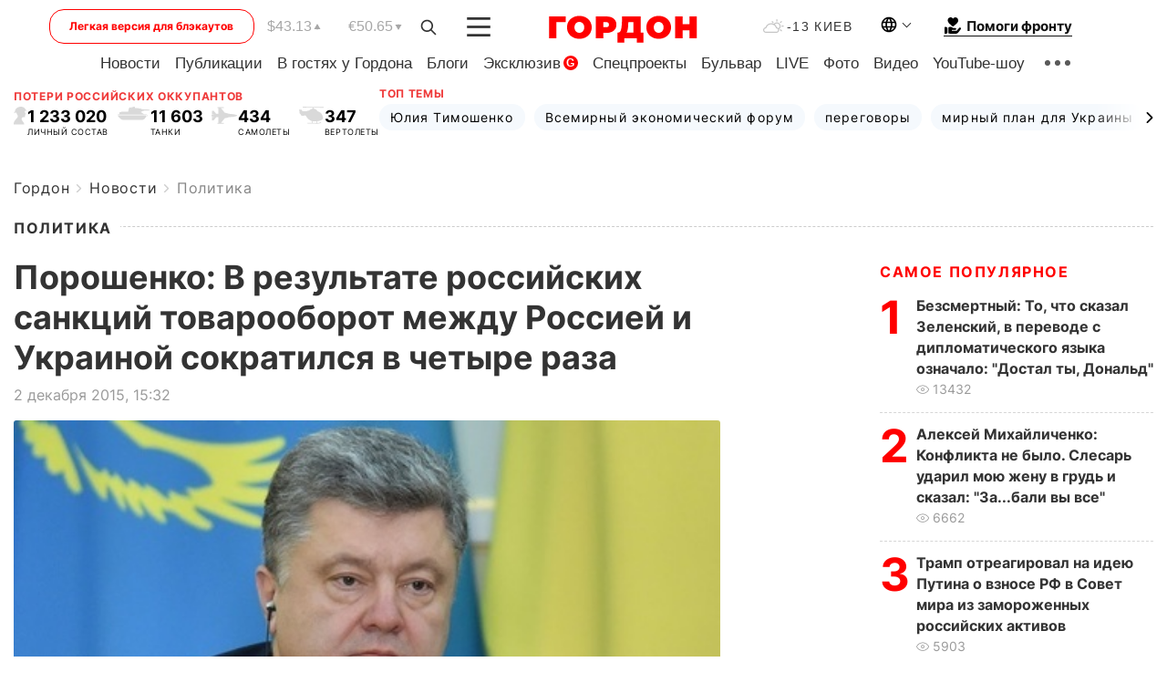

--- FILE ---
content_type: text/html; charset=utf-8
request_url: https://www.google.com/recaptcha/api2/aframe
body_size: 267
content:
<!DOCTYPE HTML><html><head><meta http-equiv="content-type" content="text/html; charset=UTF-8"></head><body><script nonce="x2Y05R385L3ko4uhpaeCWA">/** Anti-fraud and anti-abuse applications only. See google.com/recaptcha */ try{var clients={'sodar':'https://pagead2.googlesyndication.com/pagead/sodar?'};window.addEventListener("message",function(a){try{if(a.source===window.parent){var b=JSON.parse(a.data);var c=clients[b['id']];if(c){var d=document.createElement('img');d.src=c+b['params']+'&rc='+(localStorage.getItem("rc::a")?sessionStorage.getItem("rc::b"):"");window.document.body.appendChild(d);sessionStorage.setItem("rc::e",parseInt(sessionStorage.getItem("rc::e")||0)+1);localStorage.setItem("rc::h",'1769296141106');}}}catch(b){}});window.parent.postMessage("_grecaptcha_ready", "*");}catch(b){}</script></body></html>

--- FILE ---
content_type: application/javascript; charset=utf-8
request_url: https://fundingchoicesmessages.google.com/f/AGSKWxWLcj5PKSRhW7VAuFUGrkypjuP_Ck2DX-UJRhbg9-L9yl0AtiIMUcc3j-p_2ZYSXhxMO7PxwohcHivDHwGhbXFtq4BSBPiYN2PMhRTrqnlkA7gs6eHyiqggv5MMrmhuOByq2eiJeapUYNF8kNqIINv2emRbh7iWY0QCi3uxEM7gQFMXXo886R60mWKs/_/delayedad.-banner-768./adboxbk.-images/ad-/plugins/ads-
body_size: -1290
content:
window['f0480e44-563f-4b22-a0c5-80266480f8be'] = true;

--- FILE ---
content_type: image/svg+xml
request_url: https://gordonua.com/user/img/flipboard.svg
body_size: -54
content:
<svg width="26" height="25" viewBox="0 0 26 25" fill="none" xmlns="http://www.w3.org/2000/svg">
<circle cx="12.5039" cy="12.5" r="12.5" fill="#CC0000"/>
<path opacity="0.8" d="M14.388 10.0469H10.0547V14.3802H14.388V10.0469Z" fill="white"/>
<path opacity="0.9" d="M18.7214 5.71484H10.0547V10.0482H18.7214V5.71484Z" fill="white"/>
<path d="M10.0521 5.71484H5.71875V18.7148H10.0521V5.71484Z" fill="white"/>
</svg>
